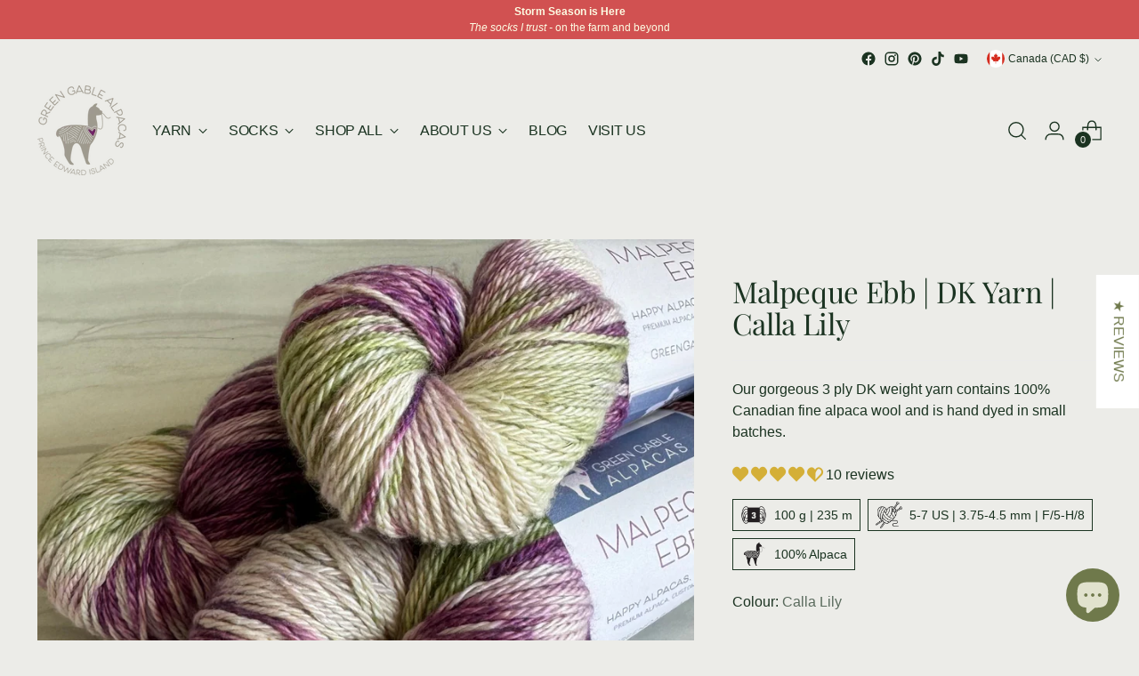

--- FILE ---
content_type: text/javascript; charset=utf-8
request_url: https://greengablealpacas.com/products/malpeque-ebb-dk-yarn-calla-lily.js
body_size: 629
content:
{"id":8652173050081,"title":"Malpeque Ebb | DK Yarn | Calla Lily","handle":"malpeque-ebb-dk-yarn-calla-lily","description":"\u003cmeta charset=\"utf-8\"\u003e\n\u003cp\u003eOur gorgeous 3 ply DK weight yarn contains 100% Canadian fine alpaca wool and is hand dyed in small batches in our dye studio just steps away from the shore of Malpeque Bay.\u003cbr\u003e\u003c\/p\u003e\n\u003cp\u003e\u003cspan\u003eMalpeque Ebb - DK is ideal for lightweight garments or children's wear with a generous 235m to a 100g skein.\u003c\/span\u003e\u003c\/p\u003e\n\u003cp\u003e\u003cspan\u003eGiven their custom nature and popularity, some colour-ways are produced on a made-to-order basis and will require additional fulfillment time.\u003c\/span\u003e\u003c\/p\u003e\n\u003cp\u003eNeedle size: 3.75-4.5mm | 5-7 US\u003c\/p\u003e","published_at":"2024-07-19T16:01:48-03:00","created_at":"2024-07-19T16:00:39-03:00","vendor":"Green Gable Alpacas","type":"Yarn","tags":["DK","Malpeque Ebb - DK","us-ok"],"price":4500,"price_min":4500,"price_max":4500,"available":false,"price_varies":false,"compare_at_price":null,"compare_at_price_min":0,"compare_at_price_max":0,"compare_at_price_varies":false,"variants":[{"id":45523462815969,"title":"Default Title","option1":"Default Title","option2":null,"option3":null,"sku":null,"requires_shipping":true,"taxable":true,"featured_image":null,"available":false,"name":"Malpeque Ebb | DK Yarn | Calla Lily","public_title":null,"options":["Default Title"],"price":4500,"weight":110,"compare_at_price":null,"inventory_management":"shopify","barcode":null,"requires_selling_plan":false,"selling_plan_allocations":[]}],"images":["\/\/cdn.shopify.com\/s\/files\/1\/0492\/7140\/6747\/files\/malpeque-ebb-dk-yarn-calla-lily-green-gable-alpacas-398279.jpg?v=1721425621"],"featured_image":"\/\/cdn.shopify.com\/s\/files\/1\/0492\/7140\/6747\/files\/malpeque-ebb-dk-yarn-calla-lily-green-gable-alpacas-398279.jpg?v=1721425621","options":[{"name":"Title","position":1,"values":["Default Title"]}],"url":"\/products\/malpeque-ebb-dk-yarn-calla-lily","media":[{"alt":"Malpeque Ebb DK Yarn | Calla Lily - Green Gable Alpacas","id":35389116055777,"position":1,"preview_image":{"aspect_ratio":1.0,"height":2048,"width":2048,"src":"https:\/\/cdn.shopify.com\/s\/files\/1\/0492\/7140\/6747\/files\/malpeque-ebb-dk-yarn-calla-lily-green-gable-alpacas-398279.jpg?v=1721425621"},"aspect_ratio":1.0,"height":2048,"media_type":"image","src":"https:\/\/cdn.shopify.com\/s\/files\/1\/0492\/7140\/6747\/files\/malpeque-ebb-dk-yarn-calla-lily-green-gable-alpacas-398279.jpg?v=1721425621","width":2048}],"requires_selling_plan":false,"selling_plan_groups":[]}

--- FILE ---
content_type: text/javascript; charset=utf-8
request_url: https://greengablealpacas.com/products/malpeque-ebb-dk-yarn-calla-lily.js?currency=CAD&country=CA
body_size: 375
content:
{"id":8652173050081,"title":"Malpeque Ebb | DK Yarn | Calla Lily","handle":"malpeque-ebb-dk-yarn-calla-lily","description":"\u003cmeta charset=\"utf-8\"\u003e\n\u003cp\u003eOur gorgeous 3 ply DK weight yarn contains 100% Canadian fine alpaca wool and is hand dyed in small batches in our dye studio just steps away from the shore of Malpeque Bay.\u003cbr\u003e\u003c\/p\u003e\n\u003cp\u003e\u003cspan\u003eMalpeque Ebb - DK is ideal for lightweight garments or children's wear with a generous 235m to a 100g skein.\u003c\/span\u003e\u003c\/p\u003e\n\u003cp\u003e\u003cspan\u003eGiven their custom nature and popularity, some colour-ways are produced on a made-to-order basis and will require additional fulfillment time.\u003c\/span\u003e\u003c\/p\u003e\n\u003cp\u003eNeedle size: 3.75-4.5mm | 5-7 US\u003c\/p\u003e","published_at":"2024-07-19T16:01:48-03:00","created_at":"2024-07-19T16:00:39-03:00","vendor":"Green Gable Alpacas","type":"Yarn","tags":["DK","Malpeque Ebb - DK","us-ok"],"price":4500,"price_min":4500,"price_max":4500,"available":false,"price_varies":false,"compare_at_price":null,"compare_at_price_min":0,"compare_at_price_max":0,"compare_at_price_varies":false,"variants":[{"id":45523462815969,"title":"Default Title","option1":"Default Title","option2":null,"option3":null,"sku":null,"requires_shipping":true,"taxable":true,"featured_image":null,"available":false,"name":"Malpeque Ebb | DK Yarn | Calla Lily","public_title":null,"options":["Default Title"],"price":4500,"weight":110,"compare_at_price":null,"inventory_management":"shopify","barcode":null,"requires_selling_plan":false,"selling_plan_allocations":[]}],"images":["\/\/cdn.shopify.com\/s\/files\/1\/0492\/7140\/6747\/files\/malpeque-ebb-dk-yarn-calla-lily-green-gable-alpacas-398279.jpg?v=1721425621"],"featured_image":"\/\/cdn.shopify.com\/s\/files\/1\/0492\/7140\/6747\/files\/malpeque-ebb-dk-yarn-calla-lily-green-gable-alpacas-398279.jpg?v=1721425621","options":[{"name":"Title","position":1,"values":["Default Title"]}],"url":"\/products\/malpeque-ebb-dk-yarn-calla-lily","media":[{"alt":"Malpeque Ebb DK Yarn | Calla Lily - Green Gable Alpacas","id":35389116055777,"position":1,"preview_image":{"aspect_ratio":1.0,"height":2048,"width":2048,"src":"https:\/\/cdn.shopify.com\/s\/files\/1\/0492\/7140\/6747\/files\/malpeque-ebb-dk-yarn-calla-lily-green-gable-alpacas-398279.jpg?v=1721425621"},"aspect_ratio":1.0,"height":2048,"media_type":"image","src":"https:\/\/cdn.shopify.com\/s\/files\/1\/0492\/7140\/6747\/files\/malpeque-ebb-dk-yarn-calla-lily-green-gable-alpacas-398279.jpg?v=1721425621","width":2048}],"requires_selling_plan":false,"selling_plan_groups":[]}

--- FILE ---
content_type: application/x-javascript; charset=utf-8
request_url: https://bundler.nice-team.net/app/shop/status/greengablealpacas2020.myshopify.com.js?1768550853
body_size: -183
content:
var bundler_settings_updated='1765543294c';